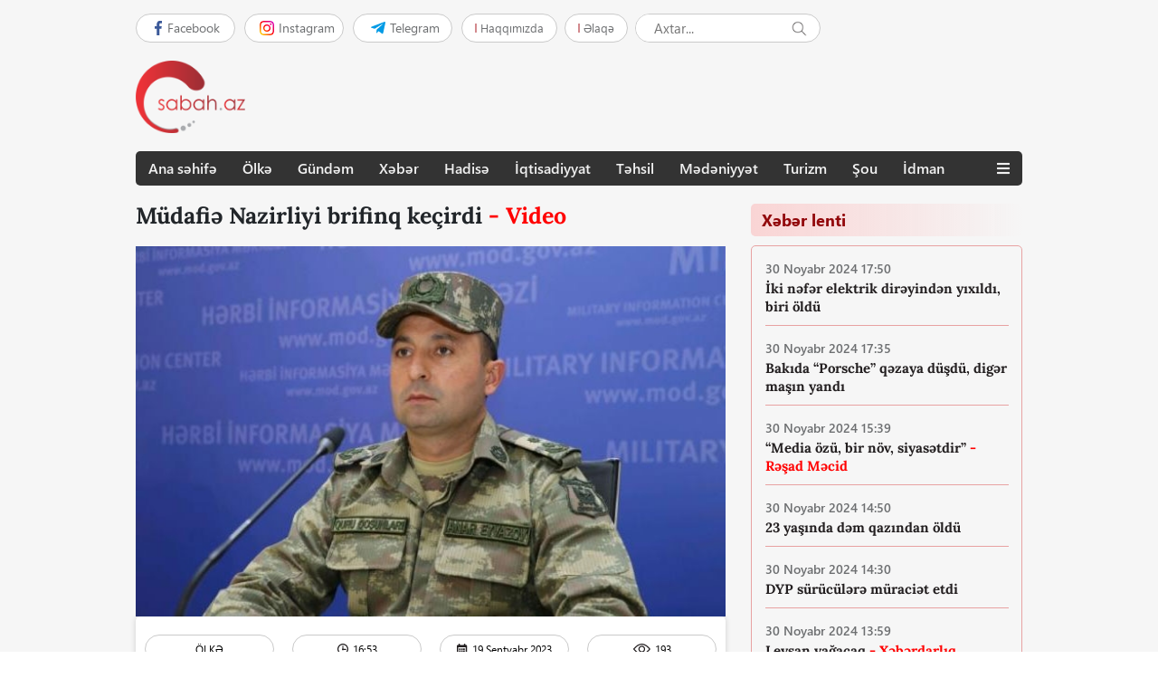

--- FILE ---
content_type: text/html; charset=UTF-8
request_url: https://sabah.az/?name=xeber&news_id=27124
body_size: 5097
content:
<!DOCTYPE html>
<html lang="az">
<head>
    <meta charset="UTF-8">
    <meta http-equiv="X-UA-Compatible" content="ie=edge">
     <meta property="og:type"   content="website" />
 <title> Müdafiə Nazirliyi brifinq keçirdi - Video </title>
<link rel="image_src" href="img/pics/large/2021-09/23022_f97d69fhns.jpg" />
<meta property="og:image" content="img/pics/large/2021-09/23022_f97d69fhns.jpg" />
<meta property="og:title" content="Müdafiə Nazirliyi brifinq keçirdi - Video" />
<meta property="og:description" content=" " />
<meta  name='description' content=' ' />
	
	<link rel="icon"  href="https://sabah.az/img/favicon.ico">
    
    <link rel="stylesheet" href="https://stackpath.bootstrapcdn.com/bootstrap/4.3.1/css/bootstrap.min.css" integrity="sha384-ggOyR0iXCbMQv3Xipma34MD+dH/1fQ784/j6cY/iJTQUOhcWr7x9JvoRxT2MZw1T" crossorigin="anonymous">
    <link rel="stylesheet" type="text/css" href="https://sabah.az/front/css/newstyle.css?v2087830584">
    <link rel="stylesheet" href="https://use.fontawesome.com/releases/v5.7.2/css/all.css" integrity="sha384-fnmOCqbTlWIlj8LyTjo7mOUStjsKC4pOpQbqyi7RrhN7udi9RwhKkMHpvLbHG9Sr" crossorigin="anonymous">
	<!-- Global site tag (gtag.js) - Google Analytics -->
<script async src="https://www.googletagmanager.com/gtag/js?id=UA-5665510-16"></script>
<script>
  window.dataLayer = window.dataLayer || [];
  function gtag(){dataLayer.push(arguments);}
  gtag('js', new Date());

  gtag('config', 'UA-5665510-16');
</script>

</head>
<body>
<div class="x-site">
	<!-- Header start -->
	<header class="header">
				<div class="header-top">
			<div class="centered">
				<div class="header-top-left">
					<div class="header-top-a">
						<div class="header-social">
							<div class="fb">
								<a href="https://www.facebook.com/Sabahaz-311595745874128/" target='_blank'>
									<img src="https://sabah.az/front/img/1x/facebook.svg">
									<span>Facebook</span>
								</a>
							</div>
							<div class="insta">
								<a href="#">
									<img src="https://sabah.az/front/img/1x/instagram.svg">
									<span>Instagram</span>
								</a>
							</div>
							<div class="twit">
								<a href="#">
									<img src="https://sabah.az/front/img/telegram.svg">
									<span>Telegram</span>
								</a>
							</div>
							</a>
						</div>
						<div class="h-links"> 
							<a class="about" href="https://sabah.az/?name=content&amp;link=3&amp;cont=19">Haqqımızda</a>
							<a class="contact" href="?name=content&amp;link=3&amp;cont=20">Əlaqə</a>
						</div>
						<div class="header_search">
							<form name='frmAxtar' action="https://sabah.az/" method="get" >
							<input type='hidden' name='tehlukesizlikStr' value='7fda8c9f519177e9d066b4f44b75a1dc' />
									<input type='hidden' name='name' value='axtarx'>
									<input type="text" name="stext" id="stext"  value="" placeholder="Axtar...">
									<button type="submit"></button>
							 </form>
						</div>
					</div>
					<div class="header-top-b">
						<div class="logo">
							<a href="https://sabah.az/"><img src="https://sabah.az/front/img/sabah_logo.png" ></a>
						</div> 
						<div class="banner">
	
  

<!-- Revive Adserver Asynchronous JS Tag - Generated with Revive Adserver v4.1.3 -->
<ins data-revive-zoneid="75" data-revive-id="144e1bb6fa796840b2323709bbb2f595"></ins>
<script async src="//ads2.imv.az/www/delivery/asyncjs.php"></script>							
						</div>
					</div>
				</div>
				<div class="header-top-right">
					<div class="flashnews owl-carousel">
						</div>
				</div>
			</div>
		 </div>
		 <div class="header-bottom">
			<div class="centered">
				<nav class="t-menu">
					<div class="navbar_menu">
						<ul>
							<li><a href="https://sabah.az/">Ana səhifə</a></li>
							<li><a href="https://sabah.az/?name=xeber&nov=olke">Ölkə</a></li>
							<li><a href="https://sabah.az/?name=xeber&nov=gundem">Gündəm</a></li>
							<li><a href="https://sabah.az/?name=xeber&nov=xeber">Xəbər</a></li>
							<li><a href="https://sabah.az/?name=xeber&nov=hadise">Hadisə</a></li>
							<li><a href="https://sabah.az/?name=xeber&nov=iqtisadiyyat">İqtisadiyyat</a></li>
							<li><a href="https://sabah.az/?name=xeber&nov=tehsil">Təhsil</a></li>
							<li><a href="https://sabah.az/?name=xeber&nov=medeniyyet">Mədəniyyət</a></li>
							<li><a href="https://sabah.az/?name=xeber&nov=turizm">Turizm</a></li>
							<li><a href="https://sabah.az/?name=xeber&nov=show">Şou</a></li>
							<li><a href="https://sabah.az/?name=xeber&nov=idman">İdman</a></li>
						</ul>
						<a class="extra-nav" href="javascript:void(0)"><span onclick="myFunction(this)" class="menu1"><i class="fas fa-bars"></i></span></a>
						<div class="menu2">
							<ul>
								<li><a href="https://sabah.az/?name=xeber&nov=sehiyye">Səhiyyə</a></li>
								<li><a href="https://sabah.az/?name=xeber&nov=texnologiya">Texnologiya</a></li>
								<li><a href="https://sabah.az/?name=xeber&nov=dunya">Dünya</a></li>
								<li><a href="https://sabah.az/?name=xeber&nov=maraqli">Maraqlı</a></li>
								<li><a href="https://sabah.az/?name=xeber&nov=foto">Foto</a></li>
								<li><a href="https://sabah.az/?name=xeber&nov=video">Video</a></li>
							</ul>
						</div>
					</div>
				</nav>
			</div>
		</div>
	</header>
	<!-- Header end -->
	<div class="background_color">
		<div class="centered"> 
<!--
		--->	

<div class="cont"> 
	
		

<div class="col-left">


                <div class="news_pic_detal">
                    <p>Müdafiə Nazirliyi brifinq keçirdi <b style="color:red">- Video</b></p>
                    <img src="img/pics/large/2021-09/23022_f97d69fhns.jpg">
                </div>
                <div class="detal_news_bottom">
                    <div class="detal_news_bottom_row">
							<div class="d-n-b">
								<span><div class="bot_sosial">ÖLKƏ</div></span>
								<span><div class="bot_time"><img src="img/1x/clock2.png">16:53</div></span>
								<span><div class="bot_date"><img src="img/1x/monthly-calendar2.png">19 Sentyabr 2023</div></span>
								<span><div class="bot_eye"><img src="img/1x/view.png">193</div></span>
							</div>
                            
							

                    <div class="detal_news_bottom_title" >
                     <style>
                    #xeber_yazi image {margin-top:0px;} 
                    </style>
                        
                        	<div id='xeber_yazi'>
                    <P><STRONG>Müdafiə Nazirliyi Qarabağda lokal antiterror tədbirlərinin başlaması ilə bağlı brifinq keçirir.</STRONG></P>
<P>Sabah.az xəbər verir ki, brifinqdə nazirliyin Mətbuat xidməti idarəsinin rəisi polkovnik Anar Eyvazov çıxış edir.&nbsp;</P><div class="embed-responsive embed-responsive-16by9"><iframe src="https://www.youtube.com/embed/bZg6YIp2FVo?si=JSgGOrSlVw2qCSyz" class="embed-responsive-item" /></iframe></div>
                   

                   
                   

                        </div>
						
						<div class="to-social">
							<div class="ts-item fb">
								<a href="https://www.facebook.com/Sabahaz-311595745874128/" target="_blank">
									<i></i>
									<span>Facebook səhifəmizə abunə olun</span>
								</a>
							</div>
						</div>
                    </div>

                        <div class="detal_news_bottom_title_footer mt-3"> <div class="mt-2">Paylaş :</div> 
                            <a href="https://www.facebook.com/share.php?u=https%3A%2F%2Fsabah.az%2Findex.php%3Fname%3Dxeber%26news_id%3D27124"  target="_blank"><div class="fb_detal"><img src="https://sabah.az/front/img/1x/facebook2.png">Facebook</div></a>
                            <a href=""><div class="wp"><img src="https://sabah.az/front/img/1x/whatsapp.png">Whatsapp</div></a> 
                            <a href="https://twitter.com/share?count=vertical&original_referer=https%3A%2F%2Fsabah.az%2Findex.php%3Fname%3Dxeber%26news_id%3D27124&text=Müdafiə Nazirliyi brifinq keçirdi - Video&url=https%3A%2F%2Fsabah.az%2Findex.php%3Fname%3Dxeber%26news_id%3D27124" target="_blank"><div class="twit_detal"><i class="fab fa-twitter"></i>Twitter</div></a>
                            
                        </div>
                    </div>
                </div>
				
				<!-- A news start -->
				<div class="a-news">
					<div class="redaktor_div"><p>Daha çox</p></div>
					<div class="a-news-wrap">
			
              
              	                  <div class="a-news-item">
	                    <a href="?name=xeber&news_id=32011">
							<div class="red_box">
								<div class="red-box-image">
									<img src="img/pics/medium/2022-12/33280_vmzw3vupcr.jpg">
									<span class="red_box_oclock">
										<img src="https://sabah.az/front/img/1x/clock.png">
										<span>14:30</span>
									</span>
								</div>
								<div class="red_box_title">DYP sürücülərə müraciət etdi<b style="color:red"></b></div>
							</div>
						</a>
				</div>
	                  <div class="a-news-item">
	                    <a href="?name=xeber&news_id=32008">
							<div class="red_box">
								<div class="red-box-image">
									<img src="img/pics/medium/2023-03/35172_n2n7zzpo0p.jpg">
									<span class="red_box_oclock">
										<img src="https://sabah.az/front/img/1x/clock.png">
										<span>13:59</span>
									</span>
								</div>
								<div class="red_box_title">Leysan yağacaq <b style="color:red">- Xəbərdarlıq</b></div>
							</div>
						</a>
				</div>
	                  <div class="a-news-item">
	                    <a href="?name=xeber&news_id=32006">
							<div class="red_box">
								<div class="red-box-image">
									<img src="img/pics/medium/2024-11/44772_lrup1c4s1j.jpg">
									<span class="red_box_oclock">
										<img src="https://sabah.az/front/img/1x/clock.png">
										<span>13:14</span>
									</span>
								</div>
								<div class="red_box_title">Kirayə adı ilə dövlətdən pul alan kapitan cəzalandırıldı<b style="color:red"></b></div>
							</div>
						</a>
				</div>
	                  <div class="a-news-item">
	                    <a href="?name=xeber&news_id=32001">
							<div class="red_box">
								<div class="red-box-image">
									<img src="img/pics/medium/2024-11/44767_xc5z5vxeie.jpg">
									<span class="red_box_oclock">
										<img src="https://sabah.az/front/img/1x/clock.png">
										<span>10:24</span>
									</span>
								</div>
								<div class="red_box_title">Tikinti apararkən başlarına uçan evin <b style="color:red">- Görüntüsü</b></div>
							</div>
						</a>
				</div>
	                  <div class="a-news-item">
	                    <a href="?name=xeber&news_id=31997">
							<div class="red_box">
								<div class="red-box-image">
									<img src="img/pics/medium/2021-12/25425_b79xk4n1gh.jpg">
									<span class="red_box_oclock">
										<img src="https://sabah.az/front/img/1x/clock.png">
										<span>09:00</span>
									</span>
								</div>
								<div class="red_box_title">“Qaraheybət” faciəsindən 3 il ötür<b style="color:red"></b></div>
							</div>
						</a>
				</div>
	                  <div class="a-news-item">
	                    <a href="?name=xeber&news_id=31992">
							<div class="red_box">
								<div class="red-box-image">
									<img src="img/pics/medium/2024-11/44754_8mrk3kurws.jpg">
									<span class="red_box_oclock">
										<img src="https://sabah.az/front/img/1x/clock.png">
										<span>15:01</span>
									</span>
								</div>
								<div class="red_box_title">Mahnı qalmaqalına görə işdən çıxarılan direktor vəzifəyə bərpa edildi<b style="color:red"></b></div>
							</div>
						</a>
				</div>
	                  <div class="a-news-item">
	                    <a href="?name=xeber&news_id=31991">
							<div class="red_box">
								<div class="red-box-image">
									<img src="img/pics/medium/2024-06/42534_d1anoovjmn.jpg">
									<span class="red_box_oclock">
										<img src="https://sabah.az/front/img/1x/clock.png">
										<span>14:49</span>
									</span>
								</div>
								<div class="red_box_title">Bu məktəbə Natiq Qasımovun adı verildi<b style="color:red"></b></div>
							</div>
						</a>
				</div>
	                  <div class="a-news-item">
	                    <a href="?name=xeber&news_id=31990">
							<div class="red_box">
								<div class="red-box-image">
									<img src="img/pics/medium/2024-11/44752_1c6g131wnp.jpg">
									<span class="red_box_oclock">
										<img src="https://sabah.az/front/img/1x/clock.png">
										<span>14:08</span>
									</span>
								</div>
								<div class="red_box_title">DTX 70 kq qızılla saxlanılan diplomatla bağlı <b style="color:red">- Məlumat yaydı</b></div>
							</div>
						</a>
				</div>
	                  <div class="a-news-item">
	                    <a href="?name=xeber&news_id=31988">
							<div class="red_box">
								<div class="red-box-image">
									<img src="img/pics/medium/2024-11/44750_3mp9h0ufwn.jpg">
									<span class="red_box_oclock">
										<img src="https://sabah.az/front/img/1x/clock.png">
										<span>11:49</span>
									</span>
								</div>
								<div class="red_box_title">Əsgərimizin ölümü ilə bağlı həbs edilən var<b style="color:red"></b></div>
							</div>
						</a>
				</div>
	                  <div class="a-news-item">
	                    <a href="?name=xeber&news_id=31987">
							<div class="red_box">
								<div class="red-box-image">
									<img src="img/pics/medium/2022-12/33178_vb0lhs6umc.jpg">
									<span class="red_box_oclock">
										<img src="https://sabah.az/front/img/1x/clock.png">
										<span>11:45</span>
									</span>
								</div>
								<div class="red_box_title">86 milyon manatı ölkəyə qaytarmadı <b style="color:red">- Həbs edildi</b></div>
							</div>
						</a>
				</div>
    
          
			</div>
		</div>
	
	</div>
	<div class="col-right">
			
            <div class="lent_news">
            	<h2 class="a-title">Xəbər lenti</h2> 
                <div class="lent_div">
				
				
 
                    <div class="lent_news_title">
						<a href="?name=xeber&news_id=32013" target='_blank'>
							<span class="lent_news_oclock">
								<span>30 Noyabr 2024 17:50</span>
							</span> 
							<div class="lent_news_text">İki nəfər elektrik dirəyindən yıxıldı, biri öldü<b style="color:red"></b></div>
							<div class="lent_news_border_bottom"></div>
						</a>
                    </div>

                    <div class="lent_news_title">
						<a href="?name=xeber&news_id=32010" target='_blank'>
							<span class="lent_news_oclock">
								<span>30 Noyabr 2024 17:35</span>
							</span> 
							<div class="lent_news_text">Bakıda “Porsche” qəzaya düşdü, digər maşın yandı<b style="color:red"></b></div>
							<div class="lent_news_border_bottom"></div>
						</a>
                    </div>

                    <div class="lent_news_title">
						<a href="?name=xeber&news_id=32009" target='_blank'>
							<span class="lent_news_oclock">
								<span>30 Noyabr 2024 15:39</span>
							</span> 
							<div class="lent_news_text">“Media özü, bir növ, siyasətdir”<b style="color:red"> - Rəşad Məcid</b></div>
							<div class="lent_news_border_bottom"></div>
						</a>
                    </div>

                    <div class="lent_news_title">
						<a href="?name=xeber&news_id=32012" target='_blank'>
							<span class="lent_news_oclock">
								<span>30 Noyabr 2024 14:50</span>
							</span> 
							<div class="lent_news_text">23 yaşında dəm qazından öldü<b style="color:red"></b></div>
							<div class="lent_news_border_bottom"></div>
						</a>
                    </div>

                    <div class="lent_news_title">
						<a href="?name=xeber&news_id=32011" target='_blank'>
							<span class="lent_news_oclock">
								<span>30 Noyabr 2024 14:30</span>
							</span> 
							<div class="lent_news_text">DYP sürücülərə müraciət etdi<b style="color:red"></b></div>
							<div class="lent_news_border_bottom"></div>
						</a>
                    </div>

                    <div class="lent_news_title">
						<a href="?name=xeber&news_id=32008" target='_blank'>
							<span class="lent_news_oclock">
								<span>30 Noyabr 2024 13:59</span>
							</span> 
							<div class="lent_news_text">Leysan yağacaq <b style="color:red">- Xəbərdarlıq</b></div>
							<div class="lent_news_border_bottom"></div>
						</a>
                    </div>

                    <div class="lent_news_title">
						<a href="?name=xeber&news_id=32006" target='_blank'>
							<span class="lent_news_oclock">
								<span>30 Noyabr 2024 13:14</span>
							</span> 
							<div class="lent_news_text">Kirayə adı ilə dövlətdən pul alan kapitan cəzalandırıldı<b style="color:red"></b></div>
							<div class="lent_news_border_bottom"></div>
						</a>
                    </div>

                    <div class="lent_news_title">
						<a href="?name=xeber&news_id=32007" target='_blank'>
							<span class="lent_news_oclock">
								<span>30 Noyabr 2024 12:10</span>
							</span> 
							<div class="lent_news_text">Təqibdən yayınmaq istəyən narkokuryer avtomobilini yandırdı<b style="color:red"> - Foto</b></div>
							<div class="lent_news_border_bottom"></div>
						</a>
                    </div>

                    <div class="lent_news_title">
						<a href="?name=xeber&news_id=32004" target='_blank'>
							<span class="lent_news_oclock">
								<span>30 Noyabr 2024 11:17</span>
							</span> 
							<div class="lent_news_text">2 yaşlı uşaq xəstəxanada öldü<b style="color:red"></b></div>
							<div class="lent_news_border_bottom"></div>
						</a>
                    </div>

                    <div class="lent_news_title">
						<a href="?name=xeber&news_id=32003" target='_blank'>
							<span class="lent_news_oclock">
								<span>30 Noyabr 2024 11:03</span>
							</span> 
							<div class="lent_news_text">Biləsuvarda avtobus "KamAZ"la toqquşdu <b style="color:red">- Yaralılar var+Yenilənib</b></div>
							<div class="lent_news_border_bottom"></div>
						</a>
                    </div>

                    <div class="lent_news_title">
						<a href="?name=xeber&news_id=32002" target='_blank'>
							<span class="lent_news_oclock">
								<span>30 Noyabr 2024 10:53</span>
							</span> 
							<div class="lent_news_text">“Nəvəmi belimdə yola çıxararaq məktəbə aparıram”<b style="color:red"> - Video</b></div>
							<div class="lent_news_border_bottom"></div>
						</a>
                    </div>

                    <div class="lent_news_title">
						<a href="?name=xeber&news_id=32001" target='_blank'>
							<span class="lent_news_oclock">
								<span>30 Noyabr 2024 10:24</span>
							</span> 
							<div class="lent_news_text">Tikinti apararkən başlarına uçan evin <b style="color:red">- Görüntüsü</b></div>
							<div class="lent_news_border_bottom"></div>
						</a>
                    </div>

                    <div class="lent_news_title">
						<a href="?name=xeber&news_id=32000" target='_blank'>
							<span class="lent_news_oclock">
								<span>30 Noyabr 2024 10:19</span>
							</span> 
							<div class="lent_news_text">Azərbaycanda vəzifəli şəxs vəfat etdi <b style="color:red">- Foto</b></div>
							<div class="lent_news_border_bottom"></div>
						</a>
                    </div>

                    <div class="lent_news_title">
						<a href="?name=xeber&news_id=31999" target='_blank'>
							<span class="lent_news_oclock">
								<span>30 Noyabr 2024 10:07</span>
							</span> 
							<div class="lent_news_text">Qazaxda narkokuryer saxlanıldı<b style="color:red"></b></div>
							<div class="lent_news_border_bottom"></div>
						</a>
                    </div>

                    <div class="lent_news_title">
						<a href="?name=xeber&news_id=31998" target='_blank'>
							<span class="lent_news_oclock">
								<span>30 Noyabr 2024 09:56</span>
							</span> 
							<div class="lent_news_text">“Müharibəni dayandırmağa hazırıq” <b style="color:red">- Zelenski</b></div>
							<div class="lent_news_border_bottom"></div>
						</a>
                    </div>

                    <div class="lent_news_title">
						<a href="?name=xeber&news_id=31997" target='_blank'>
							<span class="lent_news_oclock">
								<span>30 Noyabr 2024 09:00</span>
							</span> 
							<div class="lent_news_text">“Qaraheybət” faciəsindən 3 il ötür<b style="color:red"></b></div>
							<div class="lent_news_border_bottom"></div>
						</a>
                    </div>

                    <div class="lent_news_title">
						<a href="?name=xeber&news_id=31996" target='_blank'>
							<span class="lent_news_oclock">
								<span>29 Noyabr 2024 17:58</span>
							</span> 
							<div class="lent_news_text">Sabahdan bu stansiyalar arasında interval 10 dəqiqə olacaq<b style="color:red"></b></div>
							<div class="lent_news_border_bottom"></div>
						</a>
                    </div>

                    <div class="lent_news_title">
						<a href="?name=xeber&news_id=31995" target='_blank'>
							<span class="lent_news_oclock">
								<span>29 Noyabr 2024 16:02</span>
							</span> 
							<div class="lent_news_text">Sumqayıtda kanalizasiya sistemi yenidən qurulur <b style="color:red">- 41 milyonluq müqavilə</b></div>
							<div class="lent_news_border_bottom"></div>
						</a>
                    </div>

                    <div class="lent_news_title">
						<a href="?name=xeber&news_id=31994" target='_blank'>
							<span class="lent_news_oclock">
								<span>29 Noyabr 2024 15:13</span>
							</span> 
							<div class="lent_news_text">8 kq marixuana ilə tutuldu<b style="color:red"></b></div>
							<div class="lent_news_border_bottom"></div>
						</a>
                    </div>

                    <div class="lent_news_title">
						<a href="?name=xeber&news_id=31993" target='_blank'>
							<span class="lent_news_oclock">
								<span>29 Noyabr 2024 15:11</span>
							</span> 
							<div class="lent_news_text">Evində qaldığı yeniyetmə qızı fahişəliyə cəlb edən qadın <b style="color:red">- Şərti cəza aldı</b></div>
							<div class="lent_news_border_bottom"></div>
						</a>
                    </div>

                    <div class="lent_news_title">
						<a href="?name=xeber&news_id=31992" target='_blank'>
							<span class="lent_news_oclock">
								<span>29 Noyabr 2024 15:01</span>
							</span> 
							<div class="lent_news_text">Mahnı qalmaqalına görə işdən çıxarılan direktor vəzifəyə bərpa edildi<b style="color:red"></b></div>
							<div class="lent_news_border_bottom"></div>
						</a>
                    </div>
                    

                </div>
            </div>
        </div>
    </div>
</div>
</div>	</div>

	

          
        

		
</div>
				
						
<!--- -->
	</div>
	</div>
	<footer class="footer">

    <div class="centered">
    	
    	            
        <p>
        	© 2020-2026 Bütün müəllif hüquqları qorunur. Məlumatdan istifadə etdikdə istinad mütləqdir. Məlumat internet səhifələrində istifadə edildikdə müvafiq keçidin qoyulması mütləqdir.</p>
    </div>

</footer>

    <script src="https://code.jquery.com/jquery-3.3.1.slim.min.js" integrity="sha384-q8i/X+965DzO0rT7abK41JStQIAqVgRVzpbzo5smXKp4YfRvH+8abtTE1Pi6jizo" crossorigin="anonymous"></script>
<script src="https://cdnjs.cloudflare.com/ajax/libs/popper.js/1.14.7/umd/popper.min.js" integrity="sha384-UO2eT0CpHqdSJQ6hJty5KVphtPhzWj9WO1clHTMGa3JDZwrnQq4sF86dIHNDz0W1" crossorigin="anonymous"></script>
<script src="https://stackpath.bootstrapcdn.com/bootstrap/4.3.1/js/bootstrap.min.js" integrity="sha384-JjSmVgyd0p3pXB1rRibZUAYoIIy6OrQ6VrjIEaFf/nJGzIxFDsf4x0xIM+B07jRM" crossorigin="anonymous"></script>
<script src="https://ajax.googleapis.com/ajax/libs/jquery/3.3.1/jquery.min.js"></script>

<script src="https://sabah.az/front/js/owl.carousel.min.js"></script> 
<script src="https://sabah.az/front/js/newmain.js?v18"></script>

<script defer src="https://static.cloudflareinsights.com/beacon.min.js/vcd15cbe7772f49c399c6a5babf22c1241717689176015" integrity="sha512-ZpsOmlRQV6y907TI0dKBHq9Md29nnaEIPlkf84rnaERnq6zvWvPUqr2ft8M1aS28oN72PdrCzSjY4U6VaAw1EQ==" data-cf-beacon='{"version":"2024.11.0","token":"6b4d7fae5c7a4a269656074589ef7cc6","r":1,"server_timing":{"name":{"cfCacheStatus":true,"cfEdge":true,"cfExtPri":true,"cfL4":true,"cfOrigin":true,"cfSpeedBrain":true},"location_startswith":null}}' crossorigin="anonymous"></script>
</body>
</html>

--- FILE ---
content_type: image/svg+xml
request_url: https://sabah.az/front/img/1x/facebook.svg
body_size: 1
content:
<svg xmlns="http://www.w3.org/2000/svg" width="10" height="16" viewBox="0 0 10 16">
  <g id="Group_2" data-name="Group 2" transform="translate(-294 -39)">
    <g id="Group_1" data-name="Group 1">
      <rect id="Rectangle_1" data-name="Rectangle 1" width="10" height="16" transform="translate(294 39)" fill="none"/>
    </g>
    <path id="facebook" d="M12.727,2.657h1.461V.113A18.861,18.861,0,0,0,12.06,0C7.438,0,8.7,5.233,8.512,6H6.187V8.844H8.511V16H11.36V8.845h2.23L13.944,6H11.36c.125-1.883-.507-3.344,1.367-3.344Z" transform="translate(288.813 39)" fill="#3b5999"/>
  </g>
</svg>


--- FILE ---
content_type: application/javascript
request_url: https://sabah.az/front/js/newmain.js?v18
body_size: 970
content:
var  deffont=16;

//Main slider
var flashnews = $('.flashnews');

flashnews.owlCarousel({
	loop:true,
	items: 1,
	margin: 0,
	dots: true,
	navText: false,
	nav: false,
	autoplay:true,
	autoplayTimeout:4000
});


function myFunction(x) {
    x.classList.toggle("change");
  }

  $(document).ready(function(){
    $(".menu1").click(function(){
    $(".menu2").slideToggle("fast");
    
     $("#fontuBoyuticon").click(function(){
            increaseFont();           
        });

        $("#fontuKicilticon").click(function(){
            decreaseFont();
        });
    });
});
  
  
  // Block height
	setHeights  = function()
		
        {
		var $list       = $( '.a-news-wrap' );
		$list.each(function(){
        $items      = $(this).find( '.red_box_title' );
	
            $items.css( 'height', 'auto' );
 
            var perRow = Math.floor( $(this).width() / $items.width() );
            if( perRow == null || perRow < 2 ) return true;
 
            for( var i = 0, j = $items.length; i < j; i += perRow )
            {
			
                var maxHeight   = 0,
                    $row        = $items.slice( i, i + perRow );

                $row.each( function()
                {
                    var itemHeight = parseInt( $( this ).outerHeight() );
                    if ( itemHeight > maxHeight ) maxHeight = itemHeight;
                });
                $row.css( 'height', maxHeight );
				  // console.log($row);
            }
        });
 
	};
     setHeights();
    $( window ).on( 'resize', function(){setTimeout(function(){ setHeights()}, 1000) });


var myIndex = 0;
carousel();

function carousel() {
  var i;
  var x = document.getElementsByClassName("mySlides");
  var z = document.getElementsByClassName("demo");
  for (i = 0; i < x.length; i++) {
    x[i].style.display = "none";
    z[i].style.opacity = "0.6";  
  }
  myIndex++;
  if (myIndex > x.length) {myIndex = 1}    
  x[myIndex-1].style.display = "block";  
  z[myIndex-1].style.opacity = "1";
  setTimeout(carousel, 4000); // Change image every 2 seconds

}




var slideIndex = 1;
showSlides(slideIndex);

function plusSlides(n) {
  showSlides(slideIndex += n);
}

function currentSlide(n) {
  showSlides(slideIndex = n);
}

function showSlides(n) {
  var i;
  var slides = document.getElementsByClassName("mySlides");
  var dots = document.getElementsByClassName("demo");
  var color = document.getElementsByClassName("number");
  if (n > slides.length) {slideIndex = 1}
  if (n < 1) {slideIndex = slides.length}
  for (i = 0; i < slides.length; i++) {
      slides[i].style.display = "none";
  }
  for (i = 0; i < dots.length; i++) {
      dots[i].style.opacity = "0.6";
  }

  for (i = 0; i < color.length; i++) {
      color[i].style.border = "1px solid #CACACA";
      color[i].style.color = "#CACACA";
  }
  slides[slideIndex-1].style.display = "block";
  dots[slideIndex-1].style.opacity = "1";
  dots[slideIndex-1].className += " active";
}


var myIndex2 = 0;
carousel2();

function carousel2() {
  var i;
  var x = document.getElementsByClassName("mySlides2");
  var z = document.getElementsByClassName("demo2");
  for (i = 0; i < x.length; i++) {
    x[i].style.display = "none";
    z[i].style.opacity = "0.6";  
  }
  myIndex2++;
  if (myIndex2 > x.length) {myIndex2 = 1}    
  x[myIndex2-1].style.display = "block";  
  z[myIndex2-1].style.opacity = "1";
  setTimeout(carousel2, 4000); // Change image every 2 seconds

}




var slideIndex2 = 1;
showSlides2(slideIndex2);

function plusSlides2(n) {
  showSlides2(slideIndex2 += n);
}

function currentSlide2(n) {
  showSlides2(slideIndex2 = n);
}

function showSlides2(n) {
  var i;
  var slides2 = document.getElementsByClassName("mySlides2");
  var dots2 = document.getElementsByClassName("demo2");
  var color2 = document.getElementsByClassName("number2");
  if (n > slides2.length) {slideIndex2 = 1}
  if (n < 1) {slideIndex2 = slides2.length}
  for (i = 0; i < slides2.length; i++) {
      slides2[i].style.display = "none";
  }
  for (i = 0; i < dots2.length; i++) {
      dots2[i].style.opacity = "0.6";
  }

  for (i = 0; i < color2.length; i++) {
      color2[i].style.border = "1px solid #CACACA";
      color2[i].style.color = "#CACACA";
  }
  slides2[slideIndex2-1].style.display = "block";
  dots2[slideIndex2-1].style.opacity = "1";
  dots2[slideIndex2-1].className += " active";
}



// Xeber font



       function increaseFont(){
        if (deffont<24){
            deffont++;
        }
        $('#xeber_yazi').css('font-size',deffont+'px');
        $('#xeber_yazi p').css('font-size',deffont+'px');
        //alert('inc='+deffont);
    }

    function decreaseFont(){
        if (deffont>10){
            deffont--;
        }
        $('#xeber_yazi').css('font-size',deffont+'px');
        $('#xeber_yazi p').css('font-size',deffont+'px');
        //alert('dec='+deffont);
    }
